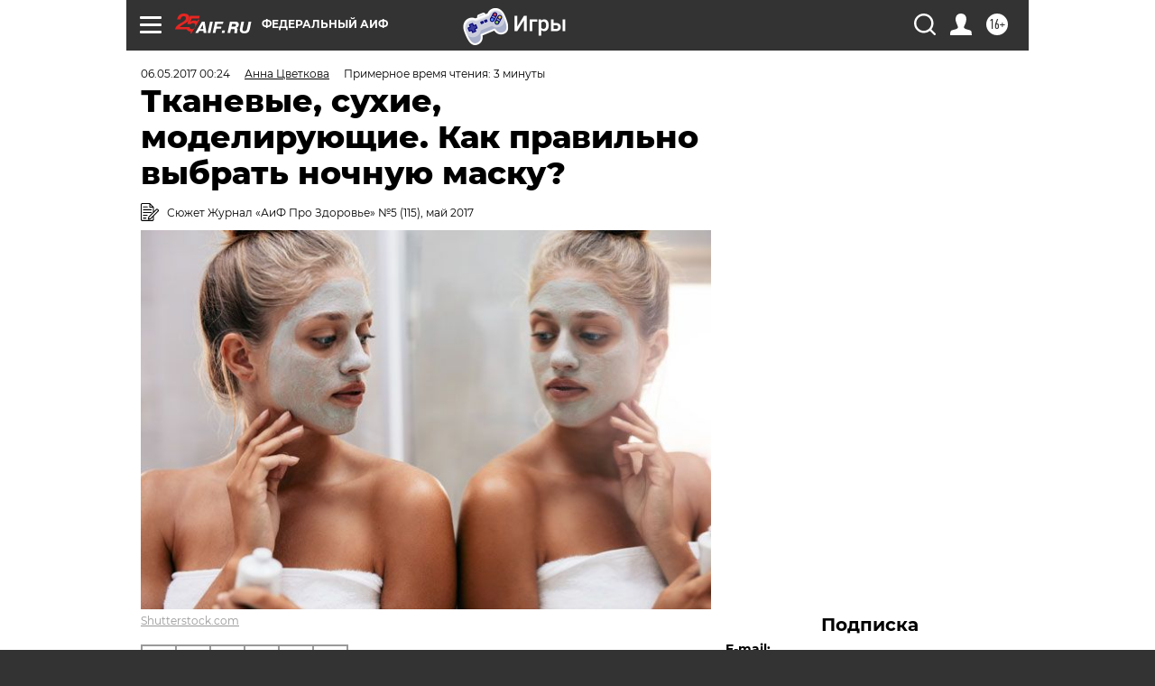

--- FILE ---
content_type: text/html
request_url: https://tns-counter.ru/nc01a**R%3Eundefined*aif_ru/ru/UTF-8/tmsec=aif_ru/454404953***
body_size: -71
content:
F96F652B696CA5D3X1768728019:F96F652B696CA5D3X1768728019

--- FILE ---
content_type: application/javascript
request_url: https://smi2.ru/counter/settings?payload=CIjlARjZh5-DvTM6JGZhZWU0YTMyLWM4ZGYtNDU3OC1hMDhiLTZiMGFjMGY3ZWQ3Yw&cb=_callbacks____0mkjizwpr
body_size: 1509
content:
_callbacks____0mkjizwpr("[base64]");

--- FILE ---
content_type: application/javascript; charset=utf-8
request_url: https://news.mediametrics.ru/cgi-bin/b.fcgi?ac=b&m=js&n=5&v=4&p=h&id=DivID1
body_size: 5989
content:
{
var linkElement = document.createElement('link');
linkElement.setAttribute('rel', 'stylesheet');
linkElement.setAttribute('type', 'text/css');
linkElement.setAttribute('href', "//news.mediametrics.ru/css/w4.css");
document.head.appendChild(linkElement);
function VeiwCode(Data, masView, bn) {
var S='<div style="width:320px; overflow: hidden;" onmouseover="blockMouseOver'+bn+'()" onmouseout="blockMouseOver'+bn+'()">';
S+='<div class="mm_title">Самое интересное в соцсетях</div>';
for(var i=0; i<Data.news.length; i++) {
masView[i]=0;
S+='<div class="article_mm">';
S+='<div class="img" style="background-image: url(\''+Data.news[i].image+'\');cursor:pointer;" onclick="winOpen(\''+Data.news[i].linkclick+'\')"></div>';
S+='<div class="title_mm font_sm_mm" style="cursor:pointer;" onclick="winOpen(\''+Data.news[i].linkclick+'\')">';
S+=Data.news[i].title;
S+='</div>';
S+='</div>';
}
S+='</div>';
var e = document.getElementById('DivID1'); if (e) {e.innerHTML = S; e.id = 'DivID1x'+bn;}
}
var Data23988 = {
"status":1,
"blockview":"//news.mediametrics.ru/cgi-bin/v.fcgi?ac=v&m=gif&t=MTc2ODcyODAxNi4yMzk4ODo1MjI%3d",
"news":[
{"description":"",
"image":"//news.mediametrics.ru/uploads/1762607501blob.jpg",
"imageW":"//news.mediametrics.ru/uploads/1762607501blobw.jpg",
"imageW2":"//news.mediametrics.ru/uploads/1762607501blobw2.jpg",
"linkview":"//news.mediametrics.ru/cgi-bin/v.fcgi?ac=v&m=gif&t=MTc2ODcyODAxNi4yMzk4OTo1MjM%3d",
"linkclick":"//news.mediametrics.ru/cgi-bin/c.fcgi?ac=c&t=MTc2ODcyODAxNi4yMzk4OTo1MjM%3d&u=767aHR0cHM6Ly9tZWRpYW1ldHJpY3MucnUvcmF0aW5nL3J1L2RheS5odG1sP2FydGljbGU9NTc0Mzc4NjA%3d",
"title":"Не ешьте эту готовую еду из магазина: список"},
{"description":"",
"image":"//news.mediametrics.ru/uploads/1762608406blob.jpg",
"imageW":"//news.mediametrics.ru/uploads/1762608406blobw.jpg",
"imageW2":"//news.mediametrics.ru/uploads/1762608406blobw2.jpg",
"linkview":"//news.mediametrics.ru/cgi-bin/v.fcgi?ac=v&m=gif&t=MTc2ODcyODAxNi4yMzk5MDoxMTM%3d",
"linkclick":"//news.mediametrics.ru/cgi-bin/c.fcgi?ac=c&t=MTc2ODcyODAxNi4yMzk5MDoxMTM%3d&u=398aHR0cHM6Ly9tZWRpYW1ldHJpY3MucnUvcmF0aW5nL3J1L2RheS5odG1sP2FydGljbGU9MTY4NDg5MzQ%3d",
"title":"Такую зиму в России никто не ждал: как так?!"},
{"description":"",
"image":"//news.mediametrics.ru/uploads/1762607573blob.jpg",
"imageW":"//news.mediametrics.ru/uploads/1762607573blobw.jpg",
"imageW2":"//news.mediametrics.ru/uploads/1762607573blobw2.jpg",
"linkview":"//news.mediametrics.ru/cgi-bin/v.fcgi?ac=v&m=gif&t=MTc2ODcyODAxNi4yMzk5MToxMTQ%3d",
"linkclick":"//news.mediametrics.ru/cgi-bin/c.fcgi?ac=c&t=MTc2ODcyODAxNi4yMzk5MToxMTQ%3d&u=031aHR0cHM6Ly9tZWRpYW1ldHJpY3MucnUvcmF0aW5nL3J1L2RheS5odG1sP2FydGljbGU9MzI3NDU4NDk%3d",
"title":"В ОАЭ произошло жестокое убийство криптомиллионера "},
{"description":"",
"image":"//news.mediametrics.ru/uploads/1762608018blob.jpg",
"imageW":"//news.mediametrics.ru/uploads/1762608018blobw.jpg",
"imageW2":"//news.mediametrics.ru/uploads/1762608018blobw2.jpg",
"linkview":"//news.mediametrics.ru/cgi-bin/v.fcgi?ac=v&m=gif&t=MTc2ODcyODAxNi4yMzk5MjoxMTU%3d",
"linkclick":"//news.mediametrics.ru/cgi-bin/c.fcgi?ac=c&t=MTc2ODcyODAxNi4yMzk5MjoxMTU%3d&u=116aHR0cHM6Ly9tZWRpYW1ldHJpY3MucnUvcmF0aW5nL3J1L2RheS5odG1sP2FydGljbGU9NTc0NjkxMzg%3d",
"title":"В магазинах России ажиотаж из-за этого продукта: что купить? "},
{"description":"",
"image":"//news.mediametrics.ru/uploads/1762543949blob.jpg",
"imageW":"//news.mediametrics.ru/uploads/1762543949blobw.jpg",
"imageW2":"//news.mediametrics.ru/uploads/1762543949blobw2.jpg",
"linkview":"//news.mediametrics.ru/cgi-bin/v.fcgi?ac=v&m=gif&t=MTc2ODcyODAxNi4yMzk5MzoxMTY%3d",
"linkclick":"//news.mediametrics.ru/cgi-bin/c.fcgi?ac=c&t=MTc2ODcyODAxNi4yMzk5MzoxMTY%3d&u=861aHR0cHM6Ly9tZWRpYW1ldHJpY3MucnUvcmF0aW5nL3J1L2RheS5odG1sP2FydGljbGU9NTU2MjY4NTk%3d",
"title":"Таких событий не было с 1945: чего ждать всем нам?"}
]
}
var masView23988=[];
var Delay23988=0;
var countV23988=0;
function getGIF23988(url) {
var img = new Image();
img.onload = function() {
countV23988++;
//	console.log('GIF load OK 23988 '+countV23988+'\n');
}
img.src = url;
}
function winOpen(url) {return window.open(url);}
function checkDiv23988(i) {
if (masView23988[i]==-1) {
return 0;
}
var target = document.getElementById('target23988_'+i);
if (!target) {
masView23988[i]=-1;
return 0;
}
var h = (target.getBoundingClientRect().bottom-target.getBoundingClientRect().top)/5;
var w = (target.getBoundingClientRect().right-target.getBoundingClientRect().left)/5;
var targetPosition = {
top: window.pageYOffset + target.getBoundingClientRect().top + h,
left: window.pageXOffset + target.getBoundingClientRect().left + w,
right: window.pageXOffset + target.getBoundingClientRect().right - w,
bottom: window.pageYOffset + target.getBoundingClientRect().bottom - h
};
var windowPosition = {
top: window.pageYOffset,
left: window.pageXOffset,
right: window.pageXOffset + window.innerWidth,
bottom: window.pageYOffset + window.innerHeight
};
if (targetPosition.bottom <= windowPosition.bottom &&
targetPosition.top >= windowPosition.top &&
targetPosition.right <= windowPosition.right &&
targetPosition.left >= windowPosition.left) {
if (masView23988[i]>=5) {
Delay23988 += 25;
setTimeout('getGIF23988("'+Data23988.news[i].linkview+'")', Delay23988);
masView23988[i]=-1;
return 0;
}
masView23988[i]++;
} else {
masView23988[i]=0;
}
return 1;
}
var MouseOver23988=0;
function blockMouseOver23988() {
if (MouseOver23988) return true;
MouseOver23988=1;
getGIF23988(Data23988.blockview);
}
function Visible23988() {
var n=0;
Delay23988=0;
for(var i=0; i<Data23988.news.length; i++) {
if (checkDiv23988(i)>0) n++;
}
if (n>0) setTimeout(Visible23988, 500);
}
if (Data23988.status==1) {
VeiwCode(Data23988, masView23988, '23988');
setTimeout(Visible23988, 250);
}
}
